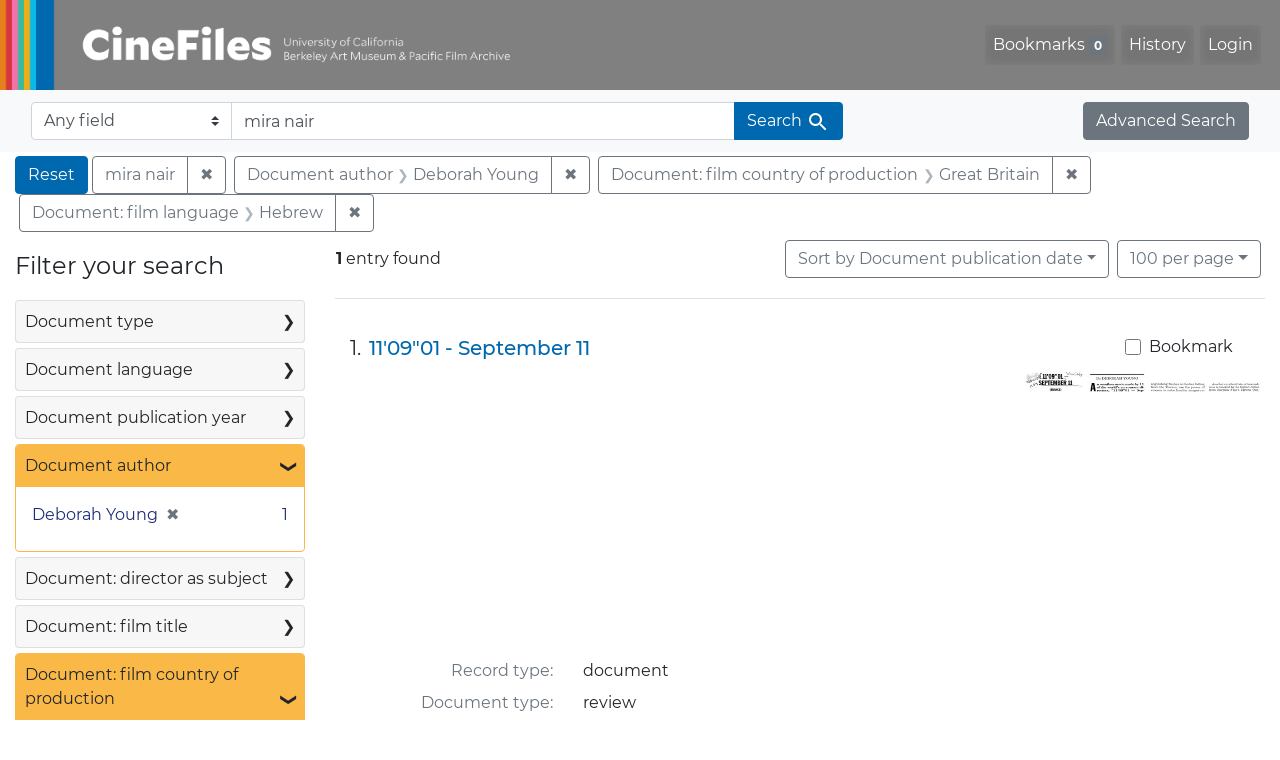

--- FILE ---
content_type: text/html; charset=UTF-8
request_url: https://cinefiles.bampfa.berkeley.edu/?f%5Bauthor_ss%5D%5B%5D=Deborah+Young&f%5Bcountry_ss%5D%5B%5D=Great+Britain&f%5Bfilmlanguage_ss%5D%5B%5D=Hebrew&per_page=100&q=mira+nair&search_field=text&sort=pubdatescalar_s+asc
body_size: 1876
content:
<!DOCTYPE html>
<html lang="en">
<head>
    <meta charset="utf-8">
    <meta name="viewport" content="width=device-width, initial-scale=1">
    <title></title>
    <style>
        body {
            font-family: "Arial";
        }
    </style>
    <script type="text/javascript">
    window.awsWafCookieDomainList = [];
    window.gokuProps = {
"key":"AQIDAHjcYu/GjX+QlghicBgQ/7bFaQZ+m5FKCMDnO+vTbNg96AHzflzsHFCpRnL9om4BN8jSAAAAfjB8BgkqhkiG9w0BBwagbzBtAgEAMGgGCSqGSIb3DQEHATAeBglghkgBZQMEAS4wEQQMjqiGVC6kePhdVnzXAgEQgDuPzSEUhYePDj9v/locpNnlQDZPx6joC5lQfTeWBpQDzPGcmZl2mdSovQ9IwB5iDe/4I1hQsfu9WOxSQg==",
          "iv":"CgAFMTgW6wAAAAXQ",
          "context":"Z4OJRSwAIhGIRdzm4iVI0Bdll7ZhjjqWvnt2OIxwmt4hCKhYWWEPnGPiPrpwrTW7P1i2MRyjfpNAm800KjkeoMLv7mVmQRMl9JYjIR0kFqJH1LtekbEfvQi5GWo+Ux7quIrx5NCPrLrXEngi0cOQy80OjepUTWLtG7f2zijJS3O5Xnkk6ibcBS5g/XfLo9uKc6X0RQAVogcSB5B83Rosn7ml/3UQJbHF8pkrkm++IpUmHHG+G/W1QeLulZZsmeCDI0v/Ox1GavUpvtS6KOZnYetMEOJR74RvyFEjEBh4O+OD2MgNCEQ4zX6GEqsRUQ+jwCJTZKbCADsfPoJqmnxaTg9zhyDBIDUzaLm68L3coz26B1wmEBs4PA=="
};
    </script>
    <script src="https://974b475a716f.9203e88a.us-west-2.token.awswaf.com/974b475a716f/17c49ca3d867/797901c5f1ed/challenge.js"></script>
</head>
<body>
    <div id="challenge-container"></div>
    <script type="text/javascript">
        AwsWafIntegration.saveReferrer();
        AwsWafIntegration.checkForceRefresh().then((forceRefresh) => {
            if (forceRefresh) {
                AwsWafIntegration.forceRefreshToken().then(() => {
                    window.location.reload(true);
                });
            } else {
                AwsWafIntegration.getToken().then(() => {
                    window.location.reload(true);
                });
            }
        });
    </script>
    <noscript>
        <h1>JavaScript is disabled</h1>
        In order to continue, we need to verify that you're not a robot.
        This requires JavaScript. Enable JavaScript and then reload the page.
    </noscript>
</body>
</html>

--- FILE ---
content_type: text/html; charset=utf-8
request_url: https://cinefiles.bampfa.berkeley.edu/?f%5Bauthor_ss%5D%5B%5D=Deborah+Young&f%5Bcountry_ss%5D%5B%5D=Great+Britain&f%5Bfilmlanguage_ss%5D%5B%5D=Hebrew&per_page=100&q=mira+nair&search_field=text&sort=pubdatescalar_s+asc
body_size: 8043
content:



<!DOCTYPE html>
<html class="no-js" lang="en">
  <head>
    <!-- Google tag (gtag.js) -->
    <!-- CS-9131 -->
    <script async src="https://www.googletagmanager.com/gtag/js?id=G-F36LY096KS"></script>
    <script>
      window.dataLayer = window.dataLayer || [];
      function gtag(){dataLayer.push(arguments);}
      gtag('js', new Date());

      gtag('config', 'G-F36LY096KS');
    </script>

    <!-- HMP-380 -->
    <script async src='https://siteimproveanalytics.com/js/siteanalyze_6294756.js'></script>

    <meta charset="utf-8">
    <meta http-equiv="Content-Type" content="text/html; charset=utf-8">
    <meta name="viewport" content="width=device-width, initial-scale=1, shrink-to-fit=no">

    <!-- Internet Explorer use the highest version available -->
    <meta http-equiv="X-UA-Compatible" content="IE=edge">

    <title>mira nair / Document author: Deborah Young / Document: film country of production: Great Britain / Document: film language: Hebrew - CineFiles Search Results</title>
    <link href="https://cinefiles.bampfa.berkeley.edu/catalog/opensearch.xml" title="CineFiles" type="application/opensearchdescription+xml" rel="search" />
    <link rel="icon" type="image/x-icon" href="/assets/favicon-1f0110409ab0fbad9ace613013f97b1a538d058ac625dd929274d5dfd74bc92f.png" />
    <link rel="stylesheet" href="/assets/application-d20ef64e485579514ca28bd1390269d6b0f037c6aa05b5cc5a8bce1180a6c68c.css" media="all" />
    <script src="/assets/application-259ee017fd9a8722ab452651f01d10bf484797daee30149bf2e2b61549316aa7.js"></script>

    <meta name="csrf-param" content="authenticity_token" />
<meta name="csrf-token" content="lmTVf0v5iHKbb8gIMIknWerh3Bvs9kWDzAJe86QiJXVAwEZ46JbxrvGJgGgH6oNND-COTGg3Gd3_bNxflyq8TQ" />
      <meta name="totalResults" content="1" />
<meta name="startIndex" content="0" />
<meta name="itemsPerPage" content="100" />

  <link rel="alternate" type="application/rss+xml" title="RSS for results" href="/catalog.rss?f%5Bauthor_ss%5D%5B%5D=Deborah+Young&amp;f%5Bcountry_ss%5D%5B%5D=Great+Britain&amp;f%5Bfilmlanguage_ss%5D%5B%5D=Hebrew&amp;per_page=100&amp;q=mira+nair&amp;search_field=text&amp;sort=pubdatescalar_s+asc" />
  <link rel="alternate" type="application/atom+xml" title="Atom for results" href="/catalog.atom?f%5Bauthor_ss%5D%5B%5D=Deborah+Young&amp;f%5Bcountry_ss%5D%5B%5D=Great+Britain&amp;f%5Bfilmlanguage_ss%5D%5B%5D=Hebrew&amp;per_page=100&amp;q=mira+nair&amp;search_field=text&amp;sort=pubdatescalar_s+asc" />
  <link rel="alternate" type="application/json" title="JSON" href="/catalog.json?f%5Bauthor_ss%5D%5B%5D=Deborah+Young&amp;f%5Bcountry_ss%5D%5B%5D=Great+Britain&amp;f%5Bfilmlanguage_ss%5D%5B%5D=Hebrew&amp;per_page=100&amp;q=mira+nair&amp;search_field=text&amp;sort=pubdatescalar_s+asc" />


    <meta name="twitter:card" content="summary_large_image"/>
<meta name="twitter:site" content="@bampfa"/>
  <meta property="og:url"         content="https://cinefiles.bampfa.berkeley.edu/"/>
  <meta property="og:title"       content="CineFiles" />
  <meta property="og:creator" content="UC Berkeley Art Museum and Pacific Film Archive" />
  <meta property="og:description" content="CineFiles is a free online database of film documentation and ephemera" />
  <meta property="og:image"       content="https://cinefiles.bampfa.berkeley.edu/site_image.jpg" />
  <meta property="twitter:image:alt" content="Three frames of film from Bruce Baillie's All My Life"/>



  </head>
  <body class="blacklight-catalog blacklight-catalog-index">
    <nav id="skip-link" role="navigation" aria-label="Skip links">
      <a class="element-invisible element-focusable rounded-bottom py-2 px-3" data-turbolinks="false" href="#search_field">Skip to search</a>
      <a class="element-invisible element-focusable rounded-bottom py-2 px-3" data-turbolinks="false" href="#main-container">Skip to main content</a>
          <a class="element-invisible element-focusable rounded-bottom py-2 px-3" data-turbolinks="false" href="#documents">Skip to first result</a>

    </nav>
    <nav class="navbar navbar-expand-md navbar-dark bg-dark topbar p-0 pr-3" role="navigation">
  <div class="container-fluid p-0">
    <a class="navbar-brand m-0 p-0" href="/" title="CineFiles homepage">
      <img src="/header-cinefiles.png" alt="cinefiles banner logo, with multiple color stripes at left, the word cinefiles, and the phrase university of california berkeley art museum and pacific film archive">
    </a>
    <button class="navbar-toggler" type="button" data-toggle="collapse" data-bs-toggle="collapse" data-target="#user-util-collapse" data-bs-target="#user-util-collapse" aria-controls="user-util-collapse" aria-expanded="false" aria-label="Toggle navigation">
      <span class="navbar-toggler-icon"></span>
    </button>
    <div class="collapse navbar-collapse justify-content-md-end pl-2 pl-md-0" id="user-util-collapse">
      <ul aria-label="main navigation links" class="navbar-nav">
  
    <li class="nav-item"><a id="bookmarks_nav" class="nav-link" href="/bookmarks">
  Bookmarks
<span class="badge badge-secondary bg-secondary" data-role='bookmark-counter'>0</span>
</a></li>

    <li class="nav-item"><a aria-label="Search History" class="nav-link" href="/search_history">History</a>
</li>

    <li class="nav-item">
      <a class="nav-link" href="/users/sign_in">Login</a>
    </li>
</ul>

    </div>
  </div>
</nav>

<div class="navbar navbar-search bg-light mb-1" role="search">
  <div class="container-fluid">
    <form class="search-query-form" action="https://cinefiles.bampfa.berkeley.edu/" accept-charset="UTF-8" method="get">
  <input type="hidden" name="f[author_ss][]" value="Deborah Young" autocomplete="off" />
<input type="hidden" name="f[country_ss][]" value="Great Britain" autocomplete="off" />
<input type="hidden" name="f[filmlanguage_ss][]" value="Hebrew" autocomplete="off" />
<input type="hidden" name="per_page" value="100" autocomplete="off" />
<input type="hidden" name="sort" value="pubdatescalar_s asc" autocomplete="off" />
    <label for="search-bar-search_field" class="sr-only visually-hidden">Search in</label>
  <div class="input-group">
    

      <select name="search_field" id="search-bar-search_field" class="custom-select form-select search-field" autocomplete="off"><option selected="selected" value="text">Any field</option>
<option value="doctype_txt">Document type</option>
<option value="source_txt">Document source</option>
<option value="author_txt">Document author</option>
<option value="doclanguage_txt">Document language</option>
<option value="pubdate_txt">Document publication year</option>
<option value="director_txt">Document: director as subject</option>
<option value="title_txt">Document: film title</option>
<option value="country_txt">Document: film country</option>
<option value="filmyear_txt">Document: film year</option>
<option value="filmlanguage_txt">Document: film language</option>
<option value="docnamesubject_txt">Document name subject</option>
<option value="film_id_ss">Film ID</option></select>

    <input type="text" name="q" id="search-bar-q" value="mira nair" placeholder="Enter a few keywords here to get started..." class="search-q q form-control rounded-0" autocomplete="on" aria-label="search for keywords" data-autocomplete-enabled="false" />

    <span class="input-group-append">
      
      <button class="btn btn-primary search-btn" type="submit" id="search-bar-search"><span class="submit-search-text">Search</span><span class="blacklight-icons blacklight-icon-search" aria-hidden="true"><?xml version="1.0"?>
<svg width="24" height="24" viewBox="0 0 24 24" role="img">
  <path fill="none" d="M0 0h24v24H0V0z"/>
  <path d="M15.5 14h-.79l-.28-.27C15.41 12.59 16 11.11 16 9.5 16 5.91 13.09 3 9.5 3S3 5.91 3 9.5 5.91 16 9.5 16c1.61 0 3.09-.59 4.23-1.57l.27.28v.79l5 4.99L20.49 19l-4.99-5zm-6 0C7.01 14 5 11.99 5 9.5S7.01 5 9.5 5 14 7.01 14 9.5 11.99 14 9.5 14z"/>
</svg>
</span></button>
    </span>
  </div>
</form>

    <a class="advanced_search btn btn-secondary" href="/advanced?f%5Bauthor_ss%5D%5B%5D=Deborah+Young&amp;f%5Bcountry_ss%5D%5B%5D=Great+Britain&amp;f%5Bfilmlanguage_ss%5D%5B%5D=Hebrew&amp;per_page=100&amp;q=mira+nair&amp;search_field=text&amp;sort=pubdatescalar_s+asc">Advanced Search</a>
  </div>
</div>

  <main id="main-container" class="container-fluid" role="main" aria-label="Main content">
      <h1 class="sr-only visually-hidden top-content-title">Search</h1>

      <div id="appliedParams" class="clearfix constraints-container">
      <h2 class="sr-only visually-hidden">Search Constraints</h2>

      <a class="catalog_startOverLink btn btn-primary" aria-label="Reset Search" href="/">Reset</a>

      <span class="constraints-label sr-only visually-hidden">You searched for:</span>
      
<span class="btn-group applied-filter constraint query">
  <span class="constraint-value btn btn-outline-secondary">
      <span class="filter-value">mira nair</span>
  </span>
    <a class="btn btn-outline-secondary remove" href="/?f%5Bauthor_ss%5D%5B%5D=Deborah+Young&amp;f%5Bcountry_ss%5D%5B%5D=Great+Britain&amp;f%5Bfilmlanguage_ss%5D%5B%5D=Hebrew&amp;per_page=100&amp;search_field=text&amp;sort=pubdatescalar_s+asc">
      <span class="remove-icon" aria-hidden="true">✖</span>
      <span class="sr-only visually-hidden">
        Remove constraint mira nair
      </span>
</a></span>


<span class="btn-group applied-filter constraint filter filter-author_ss">
  <span class="constraint-value btn btn-outline-secondary">
      <span class="filter-name">Document author</span>
      <span class="filter-value">Deborah Young</span>
  </span>
    <a class="btn btn-outline-secondary remove" href="/?f%5Bcountry_ss%5D%5B%5D=Great+Britain&amp;f%5Bfilmlanguage_ss%5D%5B%5D=Hebrew&amp;per_page=100&amp;q=mira+nair&amp;search_field=text&amp;sort=pubdatescalar_s+asc">
      <span class="remove-icon" aria-hidden="true">✖</span>
      <span class="sr-only visually-hidden">
        Remove constraint Document author: Deborah Young
      </span>
</a></span>



<span class="btn-group applied-filter constraint filter filter-country_ss">
  <span class="constraint-value btn btn-outline-secondary">
      <span class="filter-name">Document: film country of production</span>
      <span class="filter-value">Great Britain</span>
  </span>
    <a class="btn btn-outline-secondary remove" href="/?f%5Bauthor_ss%5D%5B%5D=Deborah+Young&amp;f%5Bfilmlanguage_ss%5D%5B%5D=Hebrew&amp;per_page=100&amp;q=mira+nair&amp;search_field=text&amp;sort=pubdatescalar_s+asc">
      <span class="remove-icon" aria-hidden="true">✖</span>
      <span class="sr-only visually-hidden">
        Remove constraint Document: film country of production: Great Britain
      </span>
</a></span>



<span class="btn-group applied-filter constraint filter filter-filmlanguage_ss">
  <span class="constraint-value btn btn-outline-secondary">
      <span class="filter-name">Document: film language</span>
      <span class="filter-value">Hebrew</span>
  </span>
    <a class="btn btn-outline-secondary remove" href="/?f%5Bauthor_ss%5D%5B%5D=Deborah+Young&amp;f%5Bcountry_ss%5D%5B%5D=Great+Britain&amp;per_page=100&amp;q=mira+nair&amp;search_field=text&amp;sort=pubdatescalar_s+asc">
      <span class="remove-icon" aria-hidden="true">✖</span>
      <span class="sr-only visually-hidden">
        Remove constraint Document: film language: Hebrew
      </span>
</a></span>


    </div>



    <div class="row">
  <div class="col-md-12">
    <div id="main-flashes">
      <div class="flash_messages">
    
    
    
    
</div>

    </div>
  </div>
</div>


    <div class="row">
          <section id="content" class="col-lg-9 order-last" aria-label="search results">
      
  





<div id="sortAndPerPage" class="sort-pagination d-md-flex justify-content-between" role="navigation" aria-label="Results">
  <section class="pagination">
      <div class="page-links">
      <span class="page-entries">
        <strong>1</strong> entry found
      </span>
    </div>

</section>

  <div class="search-widgets">
          <div id="sort-dropdown" class="btn-group sort-dropdown">
  <button name="button" type="submit" class="btn btn-outline-secondary dropdown-toggle" aria-expanded="false" data-toggle="dropdown" data-bs-toggle="dropdown">Sort<span class="d-none d-sm-inline"> by Document publication date</span><span class="caret"></span></button>

  <div class="dropdown-menu" role="menu">
      <a class="dropdown-item " role="menuitem" href="/?f%5Bauthor_ss%5D%5B%5D=Deborah+Young&amp;f%5Bcountry_ss%5D%5B%5D=Great+Britain&amp;f%5Bfilmlanguage_ss%5D%5B%5D=Hebrew&amp;per_page=100&amp;q=mira+nair&amp;search_field=text&amp;sort=common_title_ss+asc">Title A-Z</a>
      <a class="dropdown-item " role="menuitem" href="/?f%5Bauthor_ss%5D%5B%5D=Deborah+Young&amp;f%5Bcountry_ss%5D%5B%5D=Great+Britain&amp;f%5Bfilmlanguage_ss%5D%5B%5D=Hebrew&amp;per_page=100&amp;q=mira+nair&amp;search_field=text&amp;sort=common_title_ss+desc">Title Z-A</a>
      <a class="dropdown-item active" role="menuitem" aria-current="page" href="/?f%5Bauthor_ss%5D%5B%5D=Deborah+Young&amp;f%5Bcountry_ss%5D%5B%5D=Great+Britain&amp;f%5Bfilmlanguage_ss%5D%5B%5D=Hebrew&amp;per_page=100&amp;q=mira+nair&amp;search_field=text&amp;sort=pubdatescalar_s+asc">Document publication date</a>
      <a class="dropdown-item " role="menuitem" href="/?f%5Bauthor_ss%5D%5B%5D=Deborah+Young&amp;f%5Bcountry_ss%5D%5B%5D=Great+Britain&amp;f%5Bfilmlanguage_ss%5D%5B%5D=Hebrew&amp;per_page=100&amp;q=mira+nair&amp;search_field=text&amp;sort=film_year_ss+asc">Film release date</a>
  </div>
</div>



          <span class="sr-only visually-hidden">Number of results to display per page</span>
  <div id="per_page-dropdown" class="btn-group per_page-dropdown">
  <button name="button" type="submit" class="btn btn-outline-secondary dropdown-toggle" aria-expanded="false" data-toggle="dropdown" data-bs-toggle="dropdown">100<span class="sr-only visually-hidden"> per page</span><span class="d-none d-sm-inline"> per page</span><span class="caret"></span></button>

  <div class="dropdown-menu" role="menu">
      <a class="dropdown-item " role="menuitem" href="/?f%5Bauthor_ss%5D%5B%5D=Deborah+Young&amp;f%5Bcountry_ss%5D%5B%5D=Great+Britain&amp;f%5Bfilmlanguage_ss%5D%5B%5D=Hebrew&amp;per_page=10&amp;q=mira+nair&amp;search_field=text&amp;sort=pubdatescalar_s+asc">10<span class="sr-only visually-hidden"> per page</span></a>
      <a class="dropdown-item " role="menuitem" href="/?f%5Bauthor_ss%5D%5B%5D=Deborah+Young&amp;f%5Bcountry_ss%5D%5B%5D=Great+Britain&amp;f%5Bfilmlanguage_ss%5D%5B%5D=Hebrew&amp;per_page=20&amp;q=mira+nair&amp;search_field=text&amp;sort=pubdatescalar_s+asc">20<span class="sr-only visually-hidden"> per page</span></a>
      <a class="dropdown-item " role="menuitem" href="/?f%5Bauthor_ss%5D%5B%5D=Deborah+Young&amp;f%5Bcountry_ss%5D%5B%5D=Great+Britain&amp;f%5Bfilmlanguage_ss%5D%5B%5D=Hebrew&amp;per_page=50&amp;q=mira+nair&amp;search_field=text&amp;sort=pubdatescalar_s+asc">50<span class="sr-only visually-hidden"> per page</span></a>
      <a class="dropdown-item active" role="menuitem" aria-current="page" href="/?f%5Bauthor_ss%5D%5B%5D=Deborah+Young&amp;f%5Bcountry_ss%5D%5B%5D=Great+Britain&amp;f%5Bfilmlanguage_ss%5D%5B%5D=Hebrew&amp;per_page=100&amp;q=mira+nair&amp;search_field=text&amp;sort=pubdatescalar_s+asc">100<span class="sr-only visually-hidden"> per page</span></a>
  </div>
</div>


        

</div>
</div>


<h2 class="sr-only visually-hidden">Search Results</h2>

  <div id="documents" class="documents-list" tabindex="-1">
  <article data-document-id="49242" data-document-counter="1" itemscope="itemscope" itemtype="http://schema.org/Thing" class="document document-position-1">
  
        <div class="documentHeader row">

  <h3 class="index_title document-title-heading col-sm-9 col-lg-10">
      <span class="document-counter">
        1. 
      </span>
    <a data-context-href="/catalog/49242/track?counter=1&amp;document_id=49242&amp;per_page=100&amp;search_id=129725856" href="/catalog/49242">11&#39;09&quot;01 - September 11</a>
  </h3>

      <div class="index-document-functions col-sm-3 col-lg-2">
        <form class="bookmark-toggle" data-doc-id="49242" data-present="In Bookmarks&lt;span class=&quot;sr-only&quot;&gt;: document titled 11&#39;09&quot;01 - September 11. Search result 1&lt;/span&gt;" data-absent="Bookmark &lt;span class=&quot;sr-only&quot;&gt;document titled 11&#39;09&quot;01 - September 11. Search result 1&lt;/span&gt;" data-inprogress="Saving..." action="/bookmarks/49242" accept-charset="UTF-8" method="post"><input type="hidden" name="_method" value="put" autocomplete="off" /><input type="hidden" name="authenticity_token" value="6f5oQsGxvyBB1slldZy7nS5nkiGvrDOB_W6VZugtaqtnv9Ef1424FR4D6yIBahiHzoU-I1RRqBBcdcE0cfVSwQ" autocomplete="off" />
  <input type="submit" name="commit" value="Bookmark" id="bookmark_toggle_49242" class="bookmark-add btn btn-outline-secondary" data-disable-with="Bookmark" />
</form>


</div>

</div>


  <div class="document-thumbnail">
      <a data-context-href="/catalog/49242/track?counter=1&amp;document_id=49242&amp;per_page=100&amp;search_id=129725856" aria-hidden="true" tabindex="-1" href="/catalog/49242"><img alt="review titled 11'09&quot;01 - September 11, source: Variety" src="https://webapps.cspace.berkeley.edu/cinefiles/imageserver/blobs/bf6cf198-0d17-457d-9f7a/derivatives/Medium/content" /></a>
  </div>

<dl class="document-metadata dl-invert row">
    <dt class="blacklight-common_doctype_s col-md-3">    Record type:
</dt>
  <dd class="col-md-9 blacklight-common_doctype_s">    document
</dd>

    <dt class="blacklight-doctype_s col-md-3">    Document type:
</dt>
  <dd class="col-md-9 blacklight-doctype_s">    review
</dd>

    <dt class="blacklight-author_ss col-md-3">    Document author(s):
</dt>
  <dd class="col-md-9 blacklight-author_ss">    Deborah Young
</dd>

    <dt class="blacklight-pubdate_s col-md-3">    Publication date:
</dt>
  <dd class="col-md-9 blacklight-pubdate_s">    2002 Sep 16
</dd>

    <dt class="blacklight-source_s col-md-3">    Document source:
</dt>
  <dd class="col-md-9 blacklight-source_s">    Variety
</dd>

    <dt class="blacklight-has_ss col-md-3">    Document contains:
</dt>
  <dd class="col-md-9 blacklight-has_ss">    bibliography, box info, distribution co, filmography, and production co
</dd>

    <dt class="blacklight-pages_s col-md-3">    Number of pages:
</dt>
  <dd class="col-md-9 blacklight-pages_s">    1
</dd>

    <dt class="blacklight-film_info_ss col-md-3">    Related films:
</dt>
  <dd class="col-md-9 blacklight-film_info_ss">    <div><ul><li><a href="/catalog/pfafilm30948">11&#39;09&quot;01 - September 11</a> — Chahine, Youssef; Lelouch, Claude; Loach, Ken; Gitai, Amos; Imamura, Shohei; Nair, Mira; Ouedraogo, Idrissa; Penn, Sean; Makhmalbaf, Samira; Iñárritu, Alejandro Gonzáles; Tanovic, Danis — United States; Egypt; France; Iran; Japan; Mexico; Great Britain — 2002</li></ul></div>
</dd>

</dl>



  
</article>
</div>





    </section>

    <section id="sidebar" class="page-sidebar col-lg-3 order-first" aria-label="limit your search">
          <div id="facets" class="facets sidenav facets-toggleable-md">
  <div class="facets-header">
    <h2 class="facets-heading">Filter your search</h2>

    <button class="navbar-toggler navbar-toggler-right" type="button" data-toggle="collapse" data-target="#facet-panel-collapse" data-bs-toggle="collapse" data-bs-target="#facet-panel-collapse" aria-controls="facet-panel-collapse" aria-expanded="false" aria-label="Toggle facets">
      <span class="navbar-toggler-icon"></span>
</button>  </div>

  <div id="facet-panel-collapse" class="facets-collapse collapse">
      <div class="card facet-limit blacklight-doctype_s ">
  <h3 class="card-header p-0 facet-field-heading" id="facet-doctype_s-header">
    <button
      type="button"
      class="btn w-100 d-block btn-block p-2 text-start text-left collapse-toggle collapsed"
      data-toggle="collapse"
      data-bs-toggle="collapse"
      data-target="#facet-doctype_s"
      data-bs-target="#facet-doctype_s"
      aria-expanded="false"
    >
          Document type

      <span aria-hidden="true">❯</span>
    </button>
  </h3>
  <div
    id="facet-doctype_s"
    aria-labelledby="facet-doctype_s-header"
    class="panel-collapse facet-content collapse "
    role="region"
  >
    <div class="card-body">
              
    <ul aria-label="Document type options" class="facet-values list-unstyled">
      <li><span class="facet-label"><a class="facet-select" rel="nofollow" href="/?f%5Bauthor_ss%5D%5B%5D=Deborah+Young&amp;f%5Bcountry_ss%5D%5B%5D=Great+Britain&amp;f%5Bdoctype_s%5D%5B%5D=review&amp;f%5Bfilmlanguage_ss%5D%5B%5D=Hebrew&amp;per_page=100&amp;q=mira+nair&amp;search_field=text&amp;sort=pubdatescalar_s+asc">review</a></span><span class="facet-count">1<span class="sr-only"> objects</span></span></li>
    </ul>




    </div>
  </div>
</div>

<div class="card facet-limit blacklight-doclanguage_ss ">
  <h3 class="card-header p-0 facet-field-heading" id="facet-doclanguage_ss-header">
    <button
      type="button"
      class="btn w-100 d-block btn-block p-2 text-start text-left collapse-toggle collapsed"
      data-toggle="collapse"
      data-bs-toggle="collapse"
      data-target="#facet-doclanguage_ss"
      data-bs-target="#facet-doclanguage_ss"
      aria-expanded="false"
    >
          Document language

      <span aria-hidden="true">❯</span>
    </button>
  </h3>
  <div
    id="facet-doclanguage_ss"
    aria-labelledby="facet-doclanguage_ss-header"
    class="panel-collapse facet-content collapse "
    role="region"
  >
    <div class="card-body">
              
    <ul aria-label="Document language options" class="facet-values list-unstyled">
      <li><span class="facet-label"><a class="facet-select" rel="nofollow" href="/?f%5Bauthor_ss%5D%5B%5D=Deborah+Young&amp;f%5Bcountry_ss%5D%5B%5D=Great+Britain&amp;f%5Bdoclanguage_ss%5D%5B%5D=English&amp;f%5Bfilmlanguage_ss%5D%5B%5D=Hebrew&amp;per_page=100&amp;q=mira+nair&amp;search_field=text&amp;sort=pubdatescalar_s+asc">English</a></span><span class="facet-count">1<span class="sr-only"> objects</span></span></li>
    </ul>




    </div>
  </div>
</div>

<div class="card facet-limit blacklight-pubdate_i ">
  <h3 class="card-header p-0 facet-field-heading" id="facet-pubdate_i-header">
    <button
      type="button"
      class="btn w-100 d-block btn-block p-2 text-start text-left collapse-toggle collapsed"
      data-toggle="collapse"
      data-bs-toggle="collapse"
      data-target="#facet-pubdate_i"
      data-bs-target="#facet-pubdate_i"
      aria-expanded="false"
    >
          Document publication year

      <span aria-hidden="true">❯</span>
    </button>
  </h3>
  <div
    id="facet-pubdate_i"
    aria-labelledby="facet-pubdate_i-header"
    class="panel-collapse facet-content collapse "
    role="region"
  >
    <div class="card-body">
          <div class="limit_content range_limit pubdate_i-config blrl-plot-config">

      <!-- no results profile if missing is selected -->
        <!-- you can hide this if you want, but it has to be on page if you want
             JS slider and calculated facets to show up, JS sniffs it. -->
        <div class="profile">

              <div class="distribution subsection chart_js">
                <!-- if  we already fetched segments from solr, display them
                     here. Otherwise, display a link to fetch them, which JS
                     will AJAX fetch.  -->
                  <a class="load_distribution" href="https://cinefiles.bampfa.berkeley.edu/catalog/range_limit?f%5Bauthor_ss%5D%5B%5D=Deborah+Young&amp;f%5Bcountry_ss%5D%5B%5D=Great+Britain&amp;f%5Bfilmlanguage_ss%5D%5B%5D=Hebrew&amp;per_page=100&amp;q=mira+nair&amp;range_end=2002&amp;range_field=pubdate_i&amp;range_start=2002&amp;search_field=text&amp;sort=pubdatescalar_s+asc">View distribution</a>
              </div>
            <p class="range subsection slider_js">
              Current results range from <span class="min">2002</span> to <span class="max">2002</span>
            </p>
        </div>

        <form class="range_limit subsection form-inline range_pubdate_i d-flex justify-content-center" action="https://cinefiles.bampfa.berkeley.edu/" accept-charset="UTF-8" method="get">
  <input type="hidden" name="f[author_ss][]" value="Deborah Young" autocomplete="off" />
<input type="hidden" name="f[country_ss][]" value="Great Britain" autocomplete="off" />
<input type="hidden" name="f[filmlanguage_ss][]" value="Hebrew" autocomplete="off" />
<input type="hidden" name="per_page" value="100" autocomplete="off" />
<input type="hidden" name="q" value="mira nair" autocomplete="off" />
<input type="hidden" name="search_field" value="text" autocomplete="off" />
<input type="hidden" name="sort" value="pubdatescalar_s asc" autocomplete="off" />

  <div class="input-group input-group-sm mb-3 flex-nowrap range-limit-input-group">
    <input type="number" name="range[pubdate_i][begin]" id="range-pubdate_i-begin" class="form-control text-center range_begin" /><label class="sr-only visually-hidden" for="range-pubdate_i-begin">Document publication year range begin</label>
    <input type="number" name="range[pubdate_i][end]" id="range-pubdate_i-end" class="form-control text-center range_end" /><label class="sr-only visually-hidden" for="range-pubdate_i-end">Document publication year range end</label>
    <div class="input-group-append">
      <input type="submit" value="Apply" class="submit btn btn-secondary" aria-label="Apply Document publication year range limits" data-disable-with="Apply" />
    </div>
  </div>
</form>

        <div class="more_facets"><a data-blacklight-modal="trigger" href="/catalog/facet/pubdate_i?f%5Bauthor_ss%5D%5B%5D=Deborah+Young&amp;f%5Bcountry_ss%5D%5B%5D=Great+Britain&amp;f%5Bfilmlanguage_ss%5D%5B%5D=Hebrew&amp;per_page=100&amp;q=mira+nair&amp;search_field=text&amp;sort=pubdatescalar_s+asc">View larger <span aria-hidden="true">&raquo;</span><span class="sr-only">Document publication year</span></a></div>

    </div>


    </div>
  </div>
</div>

<div class="card facet-limit blacklight-author_ss facet-limit-active">
  <h3 class="card-header p-0 facet-field-heading" id="facet-author_ss-header">
    <button
      type="button"
      class="btn w-100 d-block btn-block p-2 text-start text-left collapse-toggle "
      data-toggle="collapse"
      data-bs-toggle="collapse"
      data-target="#facet-author_ss"
      data-bs-target="#facet-author_ss"
      aria-expanded="true"
    >
          Document author

      <span aria-hidden="true">❯</span>
    </button>
  </h3>
  <div
    id="facet-author_ss"
    aria-labelledby="facet-author_ss-header"
    class="panel-collapse facet-content collapse show"
    role="region"
  >
    <div class="card-body">
              
    <ul aria-label="Document author options" class="facet-values list-unstyled">
      <li><span class="facet-label"><span class="selected">Deborah Young</span><a class="remove" rel="nofollow" href="/?f%5Bcountry_ss%5D%5B%5D=Great+Britain&amp;f%5Bfilmlanguage_ss%5D%5B%5D=Hebrew&amp;per_page=100&amp;q=mira+nair&amp;search_field=text&amp;sort=pubdatescalar_s+asc"><span class="remove-icon" aria-hidden="true">✖</span><span class="sr-only visually-hidden">Remove constraint Document author: Deborah Young</span></a></span><span class="selected facet-count">1<span class="sr-only"> objects</span></span></li>
    </ul>




    </div>
  </div>
</div>

<div class="card facet-limit blacklight-director_ss ">
  <h3 class="card-header p-0 facet-field-heading" id="facet-director_ss-header">
    <button
      type="button"
      class="btn w-100 d-block btn-block p-2 text-start text-left collapse-toggle collapsed"
      data-toggle="collapse"
      data-bs-toggle="collapse"
      data-target="#facet-director_ss"
      data-bs-target="#facet-director_ss"
      aria-expanded="false"
    >
          Document: director as subject

      <span aria-hidden="true">❯</span>
    </button>
  </h3>
  <div
    id="facet-director_ss"
    aria-labelledby="facet-director_ss-header"
    class="panel-collapse facet-content collapse "
    role="region"
  >
    <div class="card-body">
              
    <ul aria-label="Document: director as subject options" class="facet-values list-unstyled">
      <li><span class="facet-label"><a class="facet-select" rel="nofollow" href="/?f%5Bauthor_ss%5D%5B%5D=Deborah+Young&amp;f%5Bcountry_ss%5D%5B%5D=Great+Britain&amp;f%5Bdirector_ss%5D%5B%5D=Chahine%2C+Youssef&amp;f%5Bfilmlanguage_ss%5D%5B%5D=Hebrew&amp;per_page=100&amp;q=mira+nair&amp;search_field=text&amp;sort=pubdatescalar_s+asc">Chahine, Youssef</a></span><span class="facet-count">1<span class="sr-only"> objects</span></span></li><li><span class="facet-label"><a class="facet-select" rel="nofollow" href="/?f%5Bauthor_ss%5D%5B%5D=Deborah+Young&amp;f%5Bcountry_ss%5D%5B%5D=Great+Britain&amp;f%5Bdirector_ss%5D%5B%5D=Gitai%2C+Amos&amp;f%5Bfilmlanguage_ss%5D%5B%5D=Hebrew&amp;per_page=100&amp;q=mira+nair&amp;search_field=text&amp;sort=pubdatescalar_s+asc">Gitai, Amos</a></span><span class="facet-count">1<span class="sr-only"> objects</span></span></li><li><span class="facet-label"><a class="facet-select" rel="nofollow" href="/?f%5Bauthor_ss%5D%5B%5D=Deborah+Young&amp;f%5Bcountry_ss%5D%5B%5D=Great+Britain&amp;f%5Bdirector_ss%5D%5B%5D=Imamura%2C+Shohei&amp;f%5Bfilmlanguage_ss%5D%5B%5D=Hebrew&amp;per_page=100&amp;q=mira+nair&amp;search_field=text&amp;sort=pubdatescalar_s+asc">Imamura, Shohei</a></span><span class="facet-count">1<span class="sr-only"> objects</span></span></li><li><span class="facet-label"><a class="facet-select" rel="nofollow" href="/?f%5Bauthor_ss%5D%5B%5D=Deborah+Young&amp;f%5Bcountry_ss%5D%5B%5D=Great+Britain&amp;f%5Bdirector_ss%5D%5B%5D=I%C3%B1%C3%A1rritu%2C+Alejandro+Gonz%C3%A1les&amp;f%5Bfilmlanguage_ss%5D%5B%5D=Hebrew&amp;per_page=100&amp;q=mira+nair&amp;search_field=text&amp;sort=pubdatescalar_s+asc">Iñárritu, Alejandro Gonzáles</a></span><span class="facet-count">1<span class="sr-only"> objects</span></span></li><li><span class="facet-label"><a class="facet-select" rel="nofollow" href="/?f%5Bauthor_ss%5D%5B%5D=Deborah+Young&amp;f%5Bcountry_ss%5D%5B%5D=Great+Britain&amp;f%5Bdirector_ss%5D%5B%5D=Lelouch%2C+Claude&amp;f%5Bfilmlanguage_ss%5D%5B%5D=Hebrew&amp;per_page=100&amp;q=mira+nair&amp;search_field=text&amp;sort=pubdatescalar_s+asc">Lelouch, Claude</a></span><span class="facet-count">1<span class="sr-only"> objects</span></span></li><li><span class="facet-label"><a class="facet-select" rel="nofollow" href="/?f%5Bauthor_ss%5D%5B%5D=Deborah+Young&amp;f%5Bcountry_ss%5D%5B%5D=Great+Britain&amp;f%5Bdirector_ss%5D%5B%5D=Loach%2C+Ken&amp;f%5Bfilmlanguage_ss%5D%5B%5D=Hebrew&amp;per_page=100&amp;q=mira+nair&amp;search_field=text&amp;sort=pubdatescalar_s+asc">Loach, Ken</a></span><span class="facet-count">1<span class="sr-only"> objects</span></span></li><li><span class="facet-label"><a class="facet-select" rel="nofollow" href="/?f%5Bauthor_ss%5D%5B%5D=Deborah+Young&amp;f%5Bcountry_ss%5D%5B%5D=Great+Britain&amp;f%5Bdirector_ss%5D%5B%5D=Makhmalbaf%2C+Samira&amp;f%5Bfilmlanguage_ss%5D%5B%5D=Hebrew&amp;per_page=100&amp;q=mira+nair&amp;search_field=text&amp;sort=pubdatescalar_s+asc">Makhmalbaf, Samira</a></span><span class="facet-count">1<span class="sr-only"> objects</span></span></li><li><span class="facet-label"><a class="facet-select" rel="nofollow" href="/?f%5Bauthor_ss%5D%5B%5D=Deborah+Young&amp;f%5Bcountry_ss%5D%5B%5D=Great+Britain&amp;f%5Bdirector_ss%5D%5B%5D=Nair%2C+Mira&amp;f%5Bfilmlanguage_ss%5D%5B%5D=Hebrew&amp;per_page=100&amp;q=mira+nair&amp;search_field=text&amp;sort=pubdatescalar_s+asc">Nair, Mira</a></span><span class="facet-count">1<span class="sr-only"> objects</span></span></li><li><span class="facet-label"><a class="facet-select" rel="nofollow" href="/?f%5Bauthor_ss%5D%5B%5D=Deborah+Young&amp;f%5Bcountry_ss%5D%5B%5D=Great+Britain&amp;f%5Bdirector_ss%5D%5B%5D=Ouedraogo%2C+Idrissa&amp;f%5Bfilmlanguage_ss%5D%5B%5D=Hebrew&amp;per_page=100&amp;q=mira+nair&amp;search_field=text&amp;sort=pubdatescalar_s+asc">Ouedraogo, Idrissa</a></span><span class="facet-count">1<span class="sr-only"> objects</span></span></li><li><span class="facet-label"><a class="facet-select" rel="nofollow" href="/?f%5Bauthor_ss%5D%5B%5D=Deborah+Young&amp;f%5Bcountry_ss%5D%5B%5D=Great+Britain&amp;f%5Bdirector_ss%5D%5B%5D=Penn%2C+Sean&amp;f%5Bfilmlanguage_ss%5D%5B%5D=Hebrew&amp;per_page=100&amp;q=mira+nair&amp;search_field=text&amp;sort=pubdatescalar_s+asc">Penn, Sean</a></span><span class="facet-count">1<span class="sr-only"> objects</span></span></li>
    </ul>
      <div class="more_facets">
        <a data-blacklight-modal="trigger" href="/catalog/facet/director_ss?f%5Bauthor_ss%5D%5B%5D=Deborah+Young&amp;f%5Bcountry_ss%5D%5B%5D=Great+Britain&amp;f%5Bfilmlanguage_ss%5D%5B%5D=Hebrew&amp;per_page=100&amp;q=mira+nair&amp;search_field=text&amp;sort=pubdatescalar_s+asc">more <span class="sr-only visually-hidden">Document: director as subject</span> »</a>
      </div>




    </div>
  </div>
</div>

<div class="card facet-limit blacklight-filmtitle_ss ">
  <h3 class="card-header p-0 facet-field-heading" id="facet-filmtitle_ss-header">
    <button
      type="button"
      class="btn w-100 d-block btn-block p-2 text-start text-left collapse-toggle collapsed"
      data-toggle="collapse"
      data-bs-toggle="collapse"
      data-target="#facet-filmtitle_ss"
      data-bs-target="#facet-filmtitle_ss"
      aria-expanded="false"
    >
          Document: film title

      <span aria-hidden="true">❯</span>
    </button>
  </h3>
  <div
    id="facet-filmtitle_ss"
    aria-labelledby="facet-filmtitle_ss-header"
    class="panel-collapse facet-content collapse "
    role="region"
  >
    <div class="card-body">
              
    <ul aria-label="Document: film title options" class="facet-values list-unstyled">
      <li><span class="facet-label"><a class="facet-select" rel="nofollow" href="/?f%5Bauthor_ss%5D%5B%5D=Deborah+Young&amp;f%5Bcountry_ss%5D%5B%5D=Great+Britain&amp;f%5Bfilmlanguage_ss%5D%5B%5D=Hebrew&amp;f%5Bfilmtitle_ss%5D%5B%5D=11%2709%2201+-+September+11&amp;per_page=100&amp;q=mira+nair&amp;search_field=text&amp;sort=pubdatescalar_s+asc">11&#39;09&quot;01 - September 11</a></span><span class="facet-count">1<span class="sr-only"> objects</span></span></li>
    </ul>




    </div>
  </div>
</div>

<div class="card facet-limit blacklight-country_ss facet-limit-active">
  <h3 class="card-header p-0 facet-field-heading" id="facet-country_ss-header">
    <button
      type="button"
      class="btn w-100 d-block btn-block p-2 text-start text-left collapse-toggle "
      data-toggle="collapse"
      data-bs-toggle="collapse"
      data-target="#facet-country_ss"
      data-bs-target="#facet-country_ss"
      aria-expanded="true"
    >
          Document: film country of production

      <span aria-hidden="true">❯</span>
    </button>
  </h3>
  <div
    id="facet-country_ss"
    aria-labelledby="facet-country_ss-header"
    class="panel-collapse facet-content collapse show"
    role="region"
  >
    <div class="card-body">
              
    <ul aria-label="Document: film country of production options" class="facet-values list-unstyled">
      <li><span class="facet-label"><a class="facet-select" rel="nofollow" href="/?f%5Bauthor_ss%5D%5B%5D=Deborah+Young&amp;f%5Bcountry_ss%5D%5B%5D=Great+Britain&amp;f%5Bcountry_ss%5D%5B%5D=Egypt&amp;f%5Bfilmlanguage_ss%5D%5B%5D=Hebrew&amp;per_page=100&amp;q=mira+nair&amp;search_field=text&amp;sort=pubdatescalar_s+asc">Egypt</a></span><span class="facet-count">1<span class="sr-only"> objects</span></span></li><li><span class="facet-label"><a class="facet-select" rel="nofollow" href="/?f%5Bauthor_ss%5D%5B%5D=Deborah+Young&amp;f%5Bcountry_ss%5D%5B%5D=Great+Britain&amp;f%5Bcountry_ss%5D%5B%5D=France&amp;f%5Bfilmlanguage_ss%5D%5B%5D=Hebrew&amp;per_page=100&amp;q=mira+nair&amp;search_field=text&amp;sort=pubdatescalar_s+asc">France</a></span><span class="facet-count">1<span class="sr-only"> objects</span></span></li><li><span class="facet-label"><span class="selected">Great Britain</span><a class="remove" rel="nofollow" href="/?f%5Bauthor_ss%5D%5B%5D=Deborah+Young&amp;f%5Bfilmlanguage_ss%5D%5B%5D=Hebrew&amp;per_page=100&amp;q=mira+nair&amp;search_field=text&amp;sort=pubdatescalar_s+asc"><span class="remove-icon" aria-hidden="true">✖</span><span class="sr-only visually-hidden">Remove constraint Document: film country of production: Great Britain</span></a></span><span class="selected facet-count">1<span class="sr-only"> objects</span></span></li><li><span class="facet-label"><a class="facet-select" rel="nofollow" href="/?f%5Bauthor_ss%5D%5B%5D=Deborah+Young&amp;f%5Bcountry_ss%5D%5B%5D=Great+Britain&amp;f%5Bcountry_ss%5D%5B%5D=Iran&amp;f%5Bfilmlanguage_ss%5D%5B%5D=Hebrew&amp;per_page=100&amp;q=mira+nair&amp;search_field=text&amp;sort=pubdatescalar_s+asc">Iran</a></span><span class="facet-count">1<span class="sr-only"> objects</span></span></li><li><span class="facet-label"><a class="facet-select" rel="nofollow" href="/?f%5Bauthor_ss%5D%5B%5D=Deborah+Young&amp;f%5Bcountry_ss%5D%5B%5D=Great+Britain&amp;f%5Bcountry_ss%5D%5B%5D=Japan&amp;f%5Bfilmlanguage_ss%5D%5B%5D=Hebrew&amp;per_page=100&amp;q=mira+nair&amp;search_field=text&amp;sort=pubdatescalar_s+asc">Japan</a></span><span class="facet-count">1<span class="sr-only"> objects</span></span></li><li><span class="facet-label"><a class="facet-select" rel="nofollow" href="/?f%5Bauthor_ss%5D%5B%5D=Deborah+Young&amp;f%5Bcountry_ss%5D%5B%5D=Great+Britain&amp;f%5Bcountry_ss%5D%5B%5D=Mexico&amp;f%5Bfilmlanguage_ss%5D%5B%5D=Hebrew&amp;per_page=100&amp;q=mira+nair&amp;search_field=text&amp;sort=pubdatescalar_s+asc">Mexico</a></span><span class="facet-count">1<span class="sr-only"> objects</span></span></li><li><span class="facet-label"><a class="facet-select" rel="nofollow" href="/?f%5Bauthor_ss%5D%5B%5D=Deborah+Young&amp;f%5Bcountry_ss%5D%5B%5D=Great+Britain&amp;f%5Bcountry_ss%5D%5B%5D=United+States&amp;f%5Bfilmlanguage_ss%5D%5B%5D=Hebrew&amp;per_page=100&amp;q=mira+nair&amp;search_field=text&amp;sort=pubdatescalar_s+asc">United States</a></span><span class="facet-count">1<span class="sr-only"> objects</span></span></li>
    </ul>




    </div>
  </div>
</div>

<div class="card facet-limit blacklight-filmyear_ss ">
  <h3 class="card-header p-0 facet-field-heading" id="facet-filmyear_ss-header">
    <button
      type="button"
      class="btn w-100 d-block btn-block p-2 text-start text-left collapse-toggle collapsed"
      data-toggle="collapse"
      data-bs-toggle="collapse"
      data-target="#facet-filmyear_ss"
      data-bs-target="#facet-filmyear_ss"
      aria-expanded="false"
    >
          Document: film production year

      <span aria-hidden="true">❯</span>
    </button>
  </h3>
  <div
    id="facet-filmyear_ss"
    aria-labelledby="facet-filmyear_ss-header"
    class="panel-collapse facet-content collapse "
    role="region"
  >
    <div class="card-body">
              
    <ul aria-label="Document: film production year options" class="facet-values list-unstyled">
      <li><span class="facet-label"><a class="facet-select" rel="nofollow" href="/?f%5Bauthor_ss%5D%5B%5D=Deborah+Young&amp;f%5Bcountry_ss%5D%5B%5D=Great+Britain&amp;f%5Bfilmlanguage_ss%5D%5B%5D=Hebrew&amp;f%5Bfilmyear_ss%5D%5B%5D=2002&amp;per_page=100&amp;q=mira+nair&amp;search_field=text&amp;sort=pubdatescalar_s+asc">2002</a></span><span class="facet-count">1<span class="sr-only"> objects</span></span></li>
    </ul>




    </div>
  </div>
</div>

<div class="card facet-limit blacklight-filmlanguage_ss facet-limit-active">
  <h3 class="card-header p-0 facet-field-heading" id="facet-filmlanguage_ss-header">
    <button
      type="button"
      class="btn w-100 d-block btn-block p-2 text-start text-left collapse-toggle "
      data-toggle="collapse"
      data-bs-toggle="collapse"
      data-target="#facet-filmlanguage_ss"
      data-bs-target="#facet-filmlanguage_ss"
      aria-expanded="true"
    >
          Document: film language

      <span aria-hidden="true">❯</span>
    </button>
  </h3>
  <div
    id="facet-filmlanguage_ss"
    aria-labelledby="facet-filmlanguage_ss-header"
    class="panel-collapse facet-content collapse show"
    role="region"
  >
    <div class="card-body">
              
    <ul aria-label="Document: film language options" class="facet-values list-unstyled">
      <li><span class="facet-label"><a class="facet-select" rel="nofollow" href="/?f%5Bauthor_ss%5D%5B%5D=Deborah+Young&amp;f%5Bcountry_ss%5D%5B%5D=Great+Britain&amp;f%5Bfilmlanguage_ss%5D%5B%5D=Hebrew&amp;f%5Bfilmlanguage_ss%5D%5B%5D=Arabic&amp;per_page=100&amp;q=mira+nair&amp;search_field=text&amp;sort=pubdatescalar_s+asc">Arabic</a></span><span class="facet-count">1<span class="sr-only"> objects</span></span></li><li><span class="facet-label"><a class="facet-select" rel="nofollow" href="/?f%5Bauthor_ss%5D%5B%5D=Deborah+Young&amp;f%5Bcountry_ss%5D%5B%5D=Great+Britain&amp;f%5Bfilmlanguage_ss%5D%5B%5D=Hebrew&amp;f%5Bfilmlanguage_ss%5D%5B%5D=English&amp;per_page=100&amp;q=mira+nair&amp;search_field=text&amp;sort=pubdatescalar_s+asc">English</a></span><span class="facet-count">1<span class="sr-only"> objects</span></span></li><li><span class="facet-label"><a class="facet-select" rel="nofollow" href="/?f%5Bauthor_ss%5D%5B%5D=Deborah+Young&amp;f%5Bcountry_ss%5D%5B%5D=Great+Britain&amp;f%5Bfilmlanguage_ss%5D%5B%5D=Hebrew&amp;f%5Bfilmlanguage_ss%5D%5B%5D=French&amp;per_page=100&amp;q=mira+nair&amp;search_field=text&amp;sort=pubdatescalar_s+asc">French</a></span><span class="facet-count">1<span class="sr-only"> objects</span></span></li><li><span class="facet-label"><span class="selected">Hebrew</span><a class="remove" rel="nofollow" href="/?f%5Bauthor_ss%5D%5B%5D=Deborah+Young&amp;f%5Bcountry_ss%5D%5B%5D=Great+Britain&amp;per_page=100&amp;q=mira+nair&amp;search_field=text&amp;sort=pubdatescalar_s+asc"><span class="remove-icon" aria-hidden="true">✖</span><span class="sr-only visually-hidden">Remove constraint Document: film language: Hebrew</span></a></span><span class="selected facet-count">1<span class="sr-only"> objects</span></span></li><li><span class="facet-label"><a class="facet-select" rel="nofollow" href="/?f%5Bauthor_ss%5D%5B%5D=Deborah+Young&amp;f%5Bcountry_ss%5D%5B%5D=Great+Britain&amp;f%5Bfilmlanguage_ss%5D%5B%5D=Hebrew&amp;f%5Bfilmlanguage_ss%5D%5B%5D=Persian&amp;per_page=100&amp;q=mira+nair&amp;search_field=text&amp;sort=pubdatescalar_s+asc">Persian</a></span><span class="facet-count">1<span class="sr-only"> objects</span></span></li><li><span class="facet-label"><a class="facet-select" rel="nofollow" href="/?f%5Bauthor_ss%5D%5B%5D=Deborah+Young&amp;f%5Bcountry_ss%5D%5B%5D=Great+Britain&amp;f%5Bfilmlanguage_ss%5D%5B%5D=Hebrew&amp;f%5Bfilmlanguage_ss%5D%5B%5D=Spanish&amp;per_page=100&amp;q=mira+nair&amp;search_field=text&amp;sort=pubdatescalar_s+asc">Spanish</a></span><span class="facet-count">1<span class="sr-only"> objects</span></span></li>
    </ul>




    </div>
  </div>
</div>

<div class="card facet-limit blacklight-film_year_i ">
  <h3 class="card-header p-0 facet-field-heading" id="facet-film_year_i-header">
    <button
      type="button"
      class="btn w-100 d-block btn-block p-2 text-start text-left collapse-toggle collapsed"
      data-toggle="collapse"
      data-bs-toggle="collapse"
      data-target="#facet-film_year_i"
      data-bs-target="#facet-film_year_i"
      aria-expanded="false"
    >
          Film release year

      <span aria-hidden="true">❯</span>
    </button>
  </h3>
  <div
    id="facet-film_year_i"
    aria-labelledby="facet-film_year_i-header"
    class="panel-collapse facet-content collapse "
    role="region"
  >
    <div class="card-body">
          <div class="limit_content range_limit film_year_i-config blrl-plot-config">

      <!-- no results profile if missing is selected -->
        <!-- you can hide this if you want, but it has to be on page if you want
             JS slider and calculated facets to show up, JS sniffs it. -->
        <div class="profile">
        </div>

        <form class="range_limit subsection form-inline range_film_year_i d-flex justify-content-center" action="https://cinefiles.bampfa.berkeley.edu/" accept-charset="UTF-8" method="get">
  <input type="hidden" name="f[author_ss][]" value="Deborah Young" autocomplete="off" />
<input type="hidden" name="f[country_ss][]" value="Great Britain" autocomplete="off" />
<input type="hidden" name="f[filmlanguage_ss][]" value="Hebrew" autocomplete="off" />
<input type="hidden" name="per_page" value="100" autocomplete="off" />
<input type="hidden" name="q" value="mira nair" autocomplete="off" />
<input type="hidden" name="search_field" value="text" autocomplete="off" />
<input type="hidden" name="sort" value="pubdatescalar_s asc" autocomplete="off" />

  <div class="input-group input-group-sm mb-3 flex-nowrap range-limit-input-group">
    <input type="number" name="range[film_year_i][begin]" id="range-film_year_i-begin" class="form-control text-center range_begin" /><label class="sr-only visually-hidden" for="range-film_year_i-begin">Film release year range begin</label>
    <input type="number" name="range[film_year_i][end]" id="range-film_year_i-end" class="form-control text-center range_end" /><label class="sr-only visually-hidden" for="range-film_year_i-end">Film release year range end</label>
    <div class="input-group-append">
      <input type="submit" value="Apply" class="submit btn btn-secondary" aria-label="Apply Film release year range limits" data-disable-with="Apply" />
    </div>
  </div>
</form>

        <div class="more_facets"><a data-blacklight-modal="trigger" href="/catalog/facet/film_year_i?f%5Bauthor_ss%5D%5B%5D=Deborah+Young&amp;f%5Bcountry_ss%5D%5B%5D=Great+Britain&amp;f%5Bfilmlanguage_ss%5D%5B%5D=Hebrew&amp;per_page=100&amp;q=mira+nair&amp;search_field=text&amp;sort=pubdatescalar_s+asc">View larger <span aria-hidden="true">&raquo;</span><span class="sr-only">Film release year</span></a></div>

          <ul class="facet-values list-unstyled missing subsection">
  <li><span class="facet-label"><a class="facet-select" rel="nofollow" href="/?f%5Bauthor_ss%5D%5B%5D=Deborah+Young&amp;f%5Bcountry_ss%5D%5B%5D=Great+Britain&amp;f%5Bfilmlanguage_ss%5D%5B%5D=Hebrew&amp;per_page=100&amp;q=mira+nair&amp;range%5B-film_year_i%5D%5B%5D=%5B%2A+TO+%2A%5D&amp;search_field=text&amp;sort=pubdatescalar_s+asc">[Missing]</a></span><span class="facet-count">1<span class="sr-only"> objects</span></span></li>
</ul>

    </div>


    </div>
  </div>
</div>

<div class="card facet-limit blacklight-common_doctype_s ">
  <h3 class="card-header p-0 facet-field-heading" id="facet-common_doctype_s-header">
    <button
      type="button"
      class="btn w-100 d-block btn-block p-2 text-start text-left collapse-toggle collapsed"
      data-toggle="collapse"
      data-bs-toggle="collapse"
      data-target="#facet-common_doctype_s"
      data-bs-target="#facet-common_doctype_s"
      aria-expanded="false"
    >
          Record type

      <span aria-hidden="true">❯</span>
    </button>
  </h3>
  <div
    id="facet-common_doctype_s"
    aria-labelledby="facet-common_doctype_s-header"
    class="panel-collapse facet-content collapse "
    role="region"
  >
    <div class="card-body">
              
    <ul aria-label="Record type options" class="facet-values list-unstyled">
      <li><span class="facet-label"><a class="facet-select" rel="nofollow" href="/?f%5Bauthor_ss%5D%5B%5D=Deborah+Young&amp;f%5Bcommon_doctype_s%5D%5B%5D=document&amp;f%5Bcountry_ss%5D%5B%5D=Great+Britain&amp;f%5Bfilmlanguage_ss%5D%5B%5D=Hebrew&amp;per_page=100&amp;q=mira+nair&amp;search_field=text&amp;sort=pubdatescalar_s+asc">document</a></span><span class="facet-count">1<span class="sr-only"> objects</span></span></li>
    </ul>




    </div>
  </div>
</div>

</div></div>



    </section>

    </div>
  </main>

    <script src="https://use.fontawesome.com/4c5d5212e2.js"></script>
<footer class="site-footer container-fluid">
  <div class="row" >
    <ul aria-label="secondary navigation links" class="w-100 d-md-flex flex-wrap justify-content-between">
      <li>
        <a href="https://bampfa.org/cinefiles/" class="nav-link">Home</a>
      </li>
      <li>
        <a href="https://bampfa.org/cinefiles/about/" class="nav-link">About Us</a>
      </li>
      <li>
        <a href="https://bampfa.org/about/film-library-study-center/" class="nav-link">Contact Us</a>
      </li>
      <li>
        <a href="https://bampfa.org/cinefiles/about/comments/" class="nav-link">Comments</a>
      </li>
      <li>
        <a href="https://bampfa.org/cinefiles/about/help/" class="nav-link">Help</a>
       </li>
      <li class="social">
        <ul aria-label="social media links" class="d-flex flex-nowrap justify-content-between">
          <li class="pl-0">
            <a href="https://www.facebook.com/bampfa/" class="nav-link" title="BAMPFA facebook profile"><i class="fa fa-facebook" aria-hidden="false" role="img" aria-label="Facebook"></i></a>
          </li>
          <li>
            <a href="https://twitter.com/bampfa/" class="nav-link" title="BAMPFA twitter profile"><i class="fa fa-twitter" aria-hidden="false" role="img" aria-label="Twitter"></i></a>
          </li>
          <li>
            <a href="https://www.instagram.com/bampfa_filmlibrary/" class="nav-link" title="Instagram profile, BAMPFA Film Library"><i class="fa fa-instagram" aria-hidden="false" role="img" aria-label="Instagram"></i></a>
          </li>
        </ul>
      </li>
    </ul>
  </div>
  <div class="row">
    <hr>
  </div>
  <div class="row">
    <div class="col-sm-4 pb-4">
      <a href="https://bampfa.org"><img class="footer-logo" src="/header-logo-bampfa.png" alt="bampfa"></a>
    </div>
    <div class="col-sm-8">
      <p>
        Committed to
        <a href="https://dap.berkeley.edu/get-help/report-web-accessibility-issue">accessibility,</a>
        <a href="https://ophd.berkeley.edu/policies-and-procedures/nondiscrimination-policy-statement">nondiscrimination</a>
        <span aria-hidden="true">&amp;</span><span class="sr-only">and</span>
        <a href="https://security.berkeley.edu/policy/privacy-statement-uc-berkeley-websites">privacy.</a>
      </p>
      <p>CineFiles is made possible with generous support from the Louis B. Mayer Foundation.</p>
      <p>Past support for this project has been provided by the National Endowment for the Humanities,
        the Institute of Museum and Library Services, the Packard Humanities Institute,
        the Library Services and Technology Act, and individual donors.</p>
      <p>UC Berkeley's
        <a href="https://rtl.berkeley.edu">Research, Teaching and Learning (RTL)</a>
        provides technical infrastructure and support for
        <a href="https://research-it.berkeley.edu/projects/collectionspace">CollectionSpace</a>,
        and for this website, using <a href="https://projectblacklight.org/">
          <img src="/blacklight-logo-vectorized.svg" alt="blacklight" class="blacklight-logo">
        </a>
      </p>
      <p>&copy; 2026 The Regents of the University of California, all rights reserved.</p>
    </div>
  </div>
</footer>

    <div
  id="blacklight-modal"
  aria-hidden="true"
  aria-labelledby="modal-title"
  class="modal fade"
  role="dialog"
>
  <div id="focus-trap-begin"></div>
    <div class="modal-dialog modal-lg" role="document">
      <div class="modal-content">
      </div>
    </div>
  <div id="focus-trap-end"></div>
</div>

  </body>
</html>


--- FILE ---
content_type: text/html; charset=utf-8
request_url: https://cinefiles.bampfa.berkeley.edu/catalog/range_limit?f%5Bauthor_ss%5D%5B%5D=Deborah+Young&f%5Bcountry_ss%5D%5B%5D=Great+Britain&f%5Bfilmlanguage_ss%5D%5B%5D=Hebrew&per_page=100&q=mira+nair&range_end=2002&range_field=pubdate_i&range_start=2002&search_field=text&sort=pubdatescalar_s+asc
body_size: 656
content:
<ul class="facet-values list-unstyled ">
  <li><span class="facet-label"><a class="facet-select" rel="nofollow" href="/?f%5Bauthor_ss%5D%5B%5D=Deborah+Young&amp;f%5Bcountry_ss%5D%5B%5D=Great+Britain&amp;f%5Bfilmlanguage_ss%5D%5B%5D=Hebrew&amp;per_page=100&amp;q=mira+nair&amp;range%5Bpubdate_i%5D%5Bbegin%5D=2002&amp;range%5Bpubdate_i%5D%5Bend%5D=2002&amp;range_end=2002&amp;range_field=pubdate_i&amp;range_start=2002&amp;search_field=text&amp;sort=pubdatescalar_s+asc"><span class="single" data-blrl-single="2002">2002</span></a></span><span class="facet-count">1<span class="sr-only"> objects</span></span></li>
</ul>

